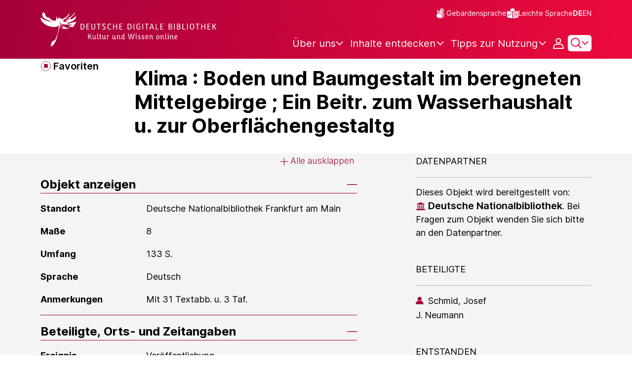

--- FILE ---
content_type: text/javascript;charset=UTF-8
request_url: https://www.deutsche-digitale-bibliothek.de/assets/components/mediaThreeDContainerLoader.js
body_size: 682
content:
var process = process || {env: {NODE_ENV: "development"}};
/*
 Copyright 2025 FIZ Karlsruhe - Leibniz-Institut fuer Informationsinfrastruktur GmbH

 Licensed under the Apache License, Version 2.0 (the "License");
 you may not use this file except in compliance with the License.
 You may obtain a copy of the License at

       http://www.apache.org/licenses/LICENSE-2.0

 Unless required by applicable law or agreed to in writing, software
 distributed under the License is distributed on an "AS IS" BASIS,
 WITHOUT WARRANTIES OR CONDITIONS OF ANY KIND, either express or implied.
 See the License for the specific language governing permissions and
 limitations under the License.
*/

import {initMediaThreeDContainer} from "./mediaThreeDContainer.js";

// This function is a workaround for the issue DDBNEXT-5960
export const initMediaThreeDContainerLoader = () => {
    const threeDViewerWrapper = initMediaThreeDContainer();

    const tab = document.getElementById('three-d-tab');
    if (tab) {
        tab.addEventListener('click', () => {
            threeDViewerWrapper.refreshBinaryUrlOfViewer();
        });
    }
};


